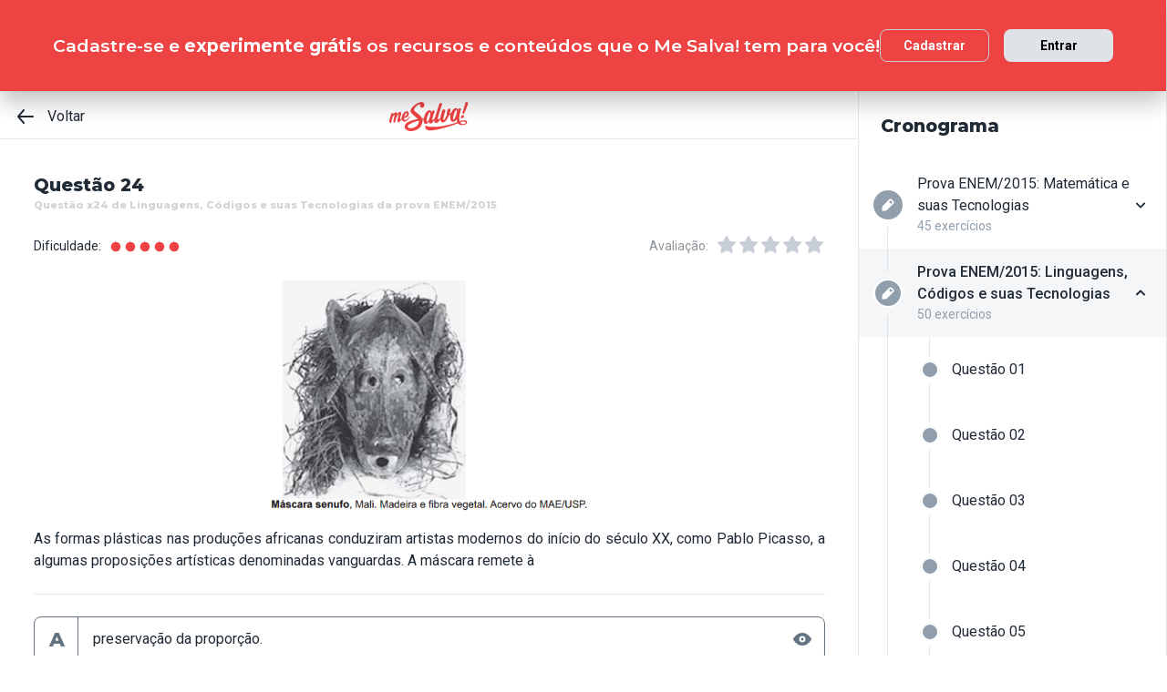

--- FILE ---
content_type: text/html; charset=utf-8
request_url: https://www.mesalva.com/app/exercicio/enem8042linguagensenem-linguagens-2015
body_size: 8840
content:
<!DOCTYPE html><html lang="pt-BR"><head><meta charSet="utf-8"/><meta http-equiv="X-UA-Compatible" content="IE=edge"/><meta property="theme-color" content="var(--color-primary-500)"/><meta name="viewport" content="minimum-scale=1, initial-scale=1, width=device-width, shrink-to-fit=no, user-scalable=no, viewport-fit=cover"/><link rel="shortcut icon" type="image/x-icon" href="/app/favicon.ico"/><link rel="icon" type="image/png" sizes="16x16" href="/app/favicon-16x16.png"/><link rel="icon" type="image/png" sizes="32x32" href="/app//favicon-32x32.png"/><link rel="apple-touch-startup-image" href="/app/images/apple_splash_2048.png" sizes="2048x2732"/><link rel="apple-touch-startup-image" href="/app/images/apple_splash_1668.png" sizes="1668x2224"/><link rel="apple-touch-startup-image" href="/app/images/apple_splash_1536.png" sizes="1536x2048"/><link rel="apple-touch-startup-image" href="/app/images/apple_splash_1125.png" sizes="1125x2436"/><link rel="apple-touch-startup-image" href="/app/images/apple_splash_1242.png" sizes="1242x2208"/><link rel="apple-touch-startup-image" href="/app/images/apple_splash_750.png" sizes="750x1334"/><link rel="apple-touch-startup-image" href="/app/images/apple_splash_640.png" sizes="640x1136"/><title>Questão x24 de Linguagens, Códigos e suas Tecnologias da prova ENEM/2015:  As formas plásticas nas produç</title><meta name="title" content="Questão x24 de Linguagens, Códigos e suas Tecnologias da prova ENEM/2015:  As formas plásticas nas produç"/><meta name="description" content=" As formas plásticas nas produções africanas conduziram artistas modernos do início do século XX, como Pablo Picasso, a algumas proposições artísticas denominada"/><link rel="canonical" href="https://www.mesalva.com/app/exercicio/enem8042linguagensenem-linguagens-2015"/><meta property="og:type" content="website"/><meta property="og:url" content="https://www.mesalva.com"/><meta property="og:title" content="Questão x24 de Linguagens, Códigos e suas Tecnologias da prova ENEM/2015:  As formas plásticas nas produç"/><meta property="og:site_name" content="Questão x24 de Linguagens, Códigos e suas Tecnologias da prova ENEM/2015:  As formas plásticas nas produç"/><meta property="og:description" content=" As formas plásticas nas produções africanas conduziram artistas modernos do início do século XX, como Pablo Picasso, a algumas proposições artísticas denominada"/><meta property="og:image"/><meta property="twitter:card" content="summary_large_image"/><meta property="twitter:url" content="https://www.mesalva.com"/><meta property="twitter:title" content="Questão x24 de Linguagens, Códigos e suas Tecnologias da prova ENEM/2015:  As formas plásticas nas produç"/><meta property="twitter:description" content=" As formas plásticas nas produções africanas conduziram artistas modernos do início do século XX, como Pablo Picasso, a algumas proposições artísticas denominada"/><meta property="twitter:image"/><meta name="next-head-count" content="29"/><meta charSet="utf-8"/><link rel="shortcut icon" href="https://mesalva.com/favicon.ico" type="image/x-icon"/><link rel="icon" href="https://mesalva.com/favicon.ico" type="image/x-icon"/><meta http-equiv="X-UA-Compatible" content="IE=edge"/><link rel="preload" href="/app/_next/static/css/562135bf303c91df.css" as="style"/><link rel="stylesheet" href="/app/_next/static/css/562135bf303c91df.css" data-n-g=""/><noscript data-n-css=""></noscript><script defer="" nomodule="" src="/app/_next/static/chunks/polyfills-5cd94c89d3acac5f.js"></script><script defer="" src="/app/_next/static/chunks/425.ce95921f33493769.js"></script><script src="/app/_next/static/chunks/webpack-04184eec5f32bd69.js" defer=""></script><script src="/app/_next/static/chunks/framework-756e481a24902eb1.js" defer=""></script><script src="/app/_next/static/chunks/main-98765cf95f7dc02c.js" defer=""></script><script src="/app/_next/static/chunks/pages/_app-fa32a60039a5c3d4.js" defer=""></script><script src="/app/_next/static/chunks/777-aec7e0616d128345.js" defer=""></script><script src="/app/_next/static/chunks/pages/%5B...content%5D-2950bce95f70e58b.js" defer=""></script><script src="/app/_next/static/8q2RpkLRDsHJO4jh8X326/_buildManifest.js" defer=""></script><script src="/app/_next/static/8q2RpkLRDsHJO4jh8X326/_ssgManifest.js" defer=""></script><script src="/app/_next/static/8q2RpkLRDsHJO4jh8X326/_middlewareManifest.js" defer=""></script></head><body><div id="__next" data-reactroot=""><meta property="google-site-verification" content="7xa_GKTHjFJ2Uk286oo7ggGv3myPaovi_h7doBgJ-0A"/><script async="" src="https://www.googletagmanager.com/gtag/js?id=UA-40316048-1"></script><script async="" src="https://www.googleoptimize.com/optimize.js?id=GTM-5FVZKQP"></script><script async="" src="https://www.googletagmanager.com/gtm.js?id=GTM-KBRSR8"></script><script type="text/javascript">
      (function(w,l){
        w[l] = w[l] || [];
        w[l].push({
          'gtm.start':new Date().getTime(),
          event:'gtm.js',
          config:'UA-40316048-1',
          event:'optimize.activate'
        });
      })(window,'dataLayer');
    </script><script src="https://l.getsitecontrol.com/5wv1n6mw.js" type="text/javascript" async=""></script><div class="progress-indicator"></div><div class="console-template app-template app-template--lg"><div class="console-template__main"><div class="console-template__header"><div class="console-header"><div class="console-header__inner"><div class="console-header__back-button"><a class="link console-header__back-button__link link--primary" href="/app/painel"><span data-testid="arrow-back" data-name="arrow-back" class="icon mr-md"><svg width="24" height="24" viewBox="0 0 24 24" fill="none" xmlns="http://www.w3.org/2000/svg"><path d="M20 11.0007H6.14L10.77 5.64111C10.9397 5.43691 11.0214 5.17365 10.997 4.90925C10.9726 4.64484 10.8442 4.40095 10.64 4.23123C10.4358 4.06151 10.1725 3.97985 9.90808 4.00423C9.64365 4.02861 9.39974 4.15702 9.23 4.36122L3.23 11.3607C3.19636 11.4084 3.16628 11.4585 3.14 11.5107C3.14 11.5607 3.14 11.5907 3.07 11.6407C3.02467 11.7553 3.00094 11.8773 3 12.0006C3.00094 12.1239 3.02467 12.2459 3.07 12.3606C3.07 12.4106 3.07 12.4406 3.14 12.4906C3.16628 12.5427 3.19636 12.5928 3.23 12.6406L9.23 19.64C9.32402 19.7529 9.44176 19.8437 9.57485 19.9059C9.70793 19.9681 9.85309 20.0002 10 20C10.2337 20.0005 10.4601 19.9191 10.64 19.77C10.7413 19.6861 10.825 19.583 10.8863 19.4666C10.9477 19.3503 10.9855 19.223 10.9975 19.0921C11.0096 18.9611 10.9957 18.829 10.9567 18.7034C10.9176 18.5778 10.8542 18.4612 10.77 18.3601L6.14 13.0005H20C20.2652 13.0005 20.5196 12.8952 20.7071 12.7077C20.8946 12.5201 21 12.2658 21 12.0006C21 11.7354 20.8946 11.4811 20.7071 11.2936C20.5196 11.1061 20.2652 11.0007 20 11.0007Z" fill="currentColor"></path></svg></span>Voltar</a></div><script type="application/ld+json">{"@context":"https://schema.org","@type":"BreadcrumbList","itemListElement":[{"position":1,"@type":"ListItem","name":"Banco de Provas | Me Salva!","item":"https://www.mesalva.com/app/banco-de-provas"},{"position":2,"@type":"ListItem","name":"Provas Anteriores ENEM","item":"https://www.mesalva.com/app/provas-anteriores-enem"},{"position":3,"@type":"ListItem","name":"Provas do ENEM 2015","item":"https://www.mesalva.com/app/banco-de-provas/provas-anteriores-enem-2015"},{"position":4,"@type":"ListItem","name":"Questão x24 de Linguagens, Códigos e suas Tecnologias da prova ENEM/2015:  As formas plásticas nas produç","item":"https://www.mesalva.com/app/banco-de-provas/enem8042linguagensenem-linguagens-2015"}]}</script><a class="link console-header__brand link--primary" href="/app/app/painel"></a><div></div></div><hr class="divider console-header__divider"/></div><div id="cabecalho"></div></div><main class="console-content console-template__content" id="conteudo"><h2 class="heading heading--size-xs title console-content__title">Questão 24</h2><h1 class="heading heading--size-xs title console-content__title" style="opacity:0.2;font-size:11px">Questão x24 de Linguagens, Códigos e suas Tecnologias da prova ENEM/2015</h1><div class="console-content__header"><div class="range-completion"><span class="caption range-completion__label">Dificuldade:</span><span data-testid="is-completed" data-name="circle" class="icon range-completion__item range-completion__item--is-checked"><svg width="16" height="16" viewBox="0 0 24 24" fill="none" xmlns="http://www.w3.org/2000/svg"><circle cx="12" cy="12" r="8" fill="currentColor"></circle></svg></span><span data-testid="is-completed" data-name="circle" class="icon range-completion__item range-completion__item--is-checked"><svg width="16" height="16" viewBox="0 0 24 24" fill="none" xmlns="http://www.w3.org/2000/svg"><circle cx="12" cy="12" r="8" fill="currentColor"></circle></svg></span><span data-testid="is-completed" data-name="circle" class="icon range-completion__item range-completion__item--is-checked"><svg width="16" height="16" viewBox="0 0 24 24" fill="none" xmlns="http://www.w3.org/2000/svg"><circle cx="12" cy="12" r="8" fill="currentColor"></circle></svg></span><span data-testid="is-completed" data-name="circle" class="icon range-completion__item range-completion__item--is-checked"><svg width="16" height="16" viewBox="0 0 24 24" fill="none" xmlns="http://www.w3.org/2000/svg"><circle cx="12" cy="12" r="8" fill="currentColor"></circle></svg></span><span data-testid="is-completed" data-name="circle" class="icon range-completion__item range-completion__item--is-checked"><svg width="16" height="16" viewBox="0 0 24 24" fill="none" xmlns="http://www.w3.org/2000/svg"><circle cx="12" cy="12" r="8" fill="currentColor"></circle></svg></span></div><div><div class="rating-star rating-star--is-disabled"><span class="caption rating-star__label">Avaliação:</span><label class="rating-star__icon rating-star__icon--is-disabled" data-testid="label-star"><input type="radio" class="rating-star__radio" data-testid="radio-star" value="1" name="rating" disabled=""/><span data-testid="star" data-name="star" as="button" class="icon rating-star__star"><svg width="24" height="24" viewBox="0 0 24 24" fill="none" xmlns="http://www.w3.org/2000/svg"><path d="M17.56 21C17.4001 21.0007 17.2423 20.9629 17.1 20.89L12 18.22L6.9 20.89C6.56214 21.0677 6.1526 21.0375 5.84443 20.8122C5.53626 20.5869 5.38323 20.2059 5.45 19.83L6.45 14.2L2.33 10.2C2.06806 9.93862 1.97189 9.55393 2.08 9.20002C2.19825 8.83744 2.51242 8.57369 2.89 8.52002L8.59 7.69002L11.1 2.56002C11.2671 2.21503 11.6167 1.99591 12 1.99591C12.3833 1.99591 12.7329 2.21503 12.9 2.56002L15.44 7.68002L21.14 8.51002C21.5176 8.56369 21.8318 8.82744 21.95 9.19002C22.0581 9.54393 21.9619 9.92862 21.7 10.19L17.58 14.19L18.58 19.82C18.6529 20.2028 18.4968 20.5931 18.18 20.82C17.9989 20.9469 17.7809 21.0102 17.56 21Z" fill="currentColor"></path></svg></span></label><label class="rating-star__icon rating-star__icon--is-disabled" data-testid="label-star"><input type="radio" class="rating-star__radio" data-testid="radio-star" value="2" name="rating" disabled=""/><span data-testid="star" data-name="star" as="button" class="icon rating-star__star"><svg width="24" height="24" viewBox="0 0 24 24" fill="none" xmlns="http://www.w3.org/2000/svg"><path d="M17.56 21C17.4001 21.0007 17.2423 20.9629 17.1 20.89L12 18.22L6.9 20.89C6.56214 21.0677 6.1526 21.0375 5.84443 20.8122C5.53626 20.5869 5.38323 20.2059 5.45 19.83L6.45 14.2L2.33 10.2C2.06806 9.93862 1.97189 9.55393 2.08 9.20002C2.19825 8.83744 2.51242 8.57369 2.89 8.52002L8.59 7.69002L11.1 2.56002C11.2671 2.21503 11.6167 1.99591 12 1.99591C12.3833 1.99591 12.7329 2.21503 12.9 2.56002L15.44 7.68002L21.14 8.51002C21.5176 8.56369 21.8318 8.82744 21.95 9.19002C22.0581 9.54393 21.9619 9.92862 21.7 10.19L17.58 14.19L18.58 19.82C18.6529 20.2028 18.4968 20.5931 18.18 20.82C17.9989 20.9469 17.7809 21.0102 17.56 21Z" fill="currentColor"></path></svg></span></label><label class="rating-star__icon rating-star__icon--is-disabled" data-testid="label-star"><input type="radio" class="rating-star__radio" data-testid="radio-star" value="3" name="rating" disabled=""/><span data-testid="star" data-name="star" as="button" class="icon rating-star__star"><svg width="24" height="24" viewBox="0 0 24 24" fill="none" xmlns="http://www.w3.org/2000/svg"><path d="M17.56 21C17.4001 21.0007 17.2423 20.9629 17.1 20.89L12 18.22L6.9 20.89C6.56214 21.0677 6.1526 21.0375 5.84443 20.8122C5.53626 20.5869 5.38323 20.2059 5.45 19.83L6.45 14.2L2.33 10.2C2.06806 9.93862 1.97189 9.55393 2.08 9.20002C2.19825 8.83744 2.51242 8.57369 2.89 8.52002L8.59 7.69002L11.1 2.56002C11.2671 2.21503 11.6167 1.99591 12 1.99591C12.3833 1.99591 12.7329 2.21503 12.9 2.56002L15.44 7.68002L21.14 8.51002C21.5176 8.56369 21.8318 8.82744 21.95 9.19002C22.0581 9.54393 21.9619 9.92862 21.7 10.19L17.58 14.19L18.58 19.82C18.6529 20.2028 18.4968 20.5931 18.18 20.82C17.9989 20.9469 17.7809 21.0102 17.56 21Z" fill="currentColor"></path></svg></span></label><label class="rating-star__icon rating-star__icon--is-disabled" data-testid="label-star"><input type="radio" class="rating-star__radio" data-testid="radio-star" value="4" name="rating" disabled=""/><span data-testid="star" data-name="star" as="button" class="icon rating-star__star"><svg width="24" height="24" viewBox="0 0 24 24" fill="none" xmlns="http://www.w3.org/2000/svg"><path d="M17.56 21C17.4001 21.0007 17.2423 20.9629 17.1 20.89L12 18.22L6.9 20.89C6.56214 21.0677 6.1526 21.0375 5.84443 20.8122C5.53626 20.5869 5.38323 20.2059 5.45 19.83L6.45 14.2L2.33 10.2C2.06806 9.93862 1.97189 9.55393 2.08 9.20002C2.19825 8.83744 2.51242 8.57369 2.89 8.52002L8.59 7.69002L11.1 2.56002C11.2671 2.21503 11.6167 1.99591 12 1.99591C12.3833 1.99591 12.7329 2.21503 12.9 2.56002L15.44 7.68002L21.14 8.51002C21.5176 8.56369 21.8318 8.82744 21.95 9.19002C22.0581 9.54393 21.9619 9.92862 21.7 10.19L17.58 14.19L18.58 19.82C18.6529 20.2028 18.4968 20.5931 18.18 20.82C17.9989 20.9469 17.7809 21.0102 17.56 21Z" fill="currentColor"></path></svg></span></label><label class="rating-star__icon rating-star__icon--is-disabled" data-testid="label-star"><input type="radio" class="rating-star__radio" data-testid="radio-star" value="5" name="rating" disabled=""/><span data-testid="star" data-name="star" as="button" class="icon rating-star__star"><svg width="24" height="24" viewBox="0 0 24 24" fill="none" xmlns="http://www.w3.org/2000/svg"><path d="M17.56 21C17.4001 21.0007 17.2423 20.9629 17.1 20.89L12 18.22L6.9 20.89C6.56214 21.0677 6.1526 21.0375 5.84443 20.8122C5.53626 20.5869 5.38323 20.2059 5.45 19.83L6.45 14.2L2.33 10.2C2.06806 9.93862 1.97189 9.55393 2.08 9.20002C2.19825 8.83744 2.51242 8.57369 2.89 8.52002L8.59 7.69002L11.1 2.56002C11.2671 2.21503 11.6167 1.99591 12 1.99591C12.3833 1.99591 12.7329 2.21503 12.9 2.56002L15.44 7.68002L21.14 8.51002C21.5176 8.56369 21.8318 8.82744 21.95 9.19002C22.0581 9.54393 21.9619 9.92862 21.7 10.19L17.58 14.19L18.58 19.82C18.6529 20.2028 18.4968 20.5931 18.18 20.82C17.9989 20.9469 17.7809 21.0102 17.56 21Z" fill="currentColor"></path></svg></span></label></div></div></div><div class="console-content__body"></div></main></div><div class="console-sidebar console-template__sidebar" id="cronograma"><h3 class="heading heading--size-xs console-sidebar__title">Cronograma</h3><div class="console-list" data-testid="console-list"></div></div></div><div class="console-footer console-template__footer"><div class="navigation-bar navigation-bar--show"><a class="link navigation-bar-item link--custom" href="/app/exercicio/questao-x23-de-linguagens--da-prova-enem-2015?lista=provas-anteriores-enem__enem-2015__02&amp;modulo=provas-anteriores-enem-2015"><span data-testid="arrow-back" data-name="arrow-back" class="icon navigation-bar-item__icon"><svg width="24" height="24" viewBox="0 0 24 24" fill="none" xmlns="http://www.w3.org/2000/svg"><path d="M20 11.0007H6.14L10.77 5.64111C10.9397 5.43691 11.0214 5.17365 10.997 4.90925C10.9726 4.64484 10.8442 4.40095 10.64 4.23123C10.4358 4.06151 10.1725 3.97985 9.90808 4.00423C9.64365 4.02861 9.39974 4.15702 9.23 4.36122L3.23 11.3607C3.19636 11.4084 3.16628 11.4585 3.14 11.5107C3.14 11.5607 3.14 11.5907 3.07 11.6407C3.02467 11.7553 3.00094 11.8773 3 12.0006C3.00094 12.1239 3.02467 12.2459 3.07 12.3606C3.07 12.4106 3.07 12.4406 3.14 12.4906C3.16628 12.5427 3.19636 12.5928 3.23 12.6406L9.23 19.64C9.32402 19.7529 9.44176 19.8437 9.57485 19.9059C9.70793 19.9681 9.85309 20.0002 10 20C10.2337 20.0005 10.4601 19.9191 10.64 19.77C10.7413 19.6861 10.825 19.583 10.8863 19.4666C10.9477 19.3503 10.9855 19.223 10.9975 19.0921C11.0096 18.9611 10.9957 18.829 10.9567 18.7034C10.9176 18.5778 10.8542 18.4612 10.77 18.3601L6.14 13.0005H20C20.2652 13.0005 20.5196 12.8952 20.7071 12.7077C20.8946 12.5201 21 12.2658 21 12.0006C21 11.7354 20.8946 11.4811 20.7071 11.2936C20.5196 11.1061 20.2652 11.0007 20 11.0007Z" fill="currentColor"></path></svg></span><p class="text text--size-sm navigation-bar-item__icon">Voltar</p></a><a class="link navigation-bar-item link--custom" href="#conteudo"><span data-testid="file" data-name="file" class="icon navigation-bar-item__icon"><svg width="24" height="24" viewBox="0 0 24 24" fill="none" xmlns="http://www.w3.org/2000/svg"><path d="M19.74 7.33L15.3 2.33C15.2065 2.2264 15.0924 2.14353 14.9649 2.08669C14.8375 2.02986 14.6995 2.00033 14.56 2H6.56C6.22775 1.99603 5.89797 2.05756 5.5895 2.18105C5.28103 2.30455 4.9999 2.4876 4.76218 2.71975C4.52446 2.9519 4.33479 3.22861 4.20402 3.53406C4.07324 3.83952 4.00392 4.16775 4 4.5V19.5C4.00392 19.8322 4.07324 20.1605 4.20402 20.4659C4.33479 20.7714 4.52446 21.0481 4.76218 21.2802C4.9999 21.5124 5.28103 21.6954 5.5895 21.8189C5.89797 21.9424 6.22775 22.004 6.56 22H17.44C17.7723 22.004 18.102 21.9424 18.4105 21.8189C18.719 21.6954 19.0001 21.5124 19.2378 21.2802C19.4755 21.0481 19.6652 20.7714 19.796 20.4659C19.9268 20.1605 19.9961 19.8322 20 19.5V8C19.9994 7.75216 19.9067 7.51339 19.74 7.33V7.33ZM14 4L17.74 8H14.74C14.6353 7.99367 14.5329 7.96656 14.4387 7.92023C14.3446 7.8739 14.2607 7.80929 14.1918 7.73016C14.1229 7.65103 14.0704 7.55898 14.0375 7.45937C14.0046 7.35976 13.9918 7.25459 14 7.15V4Z" fill="currentColor"></path></svg></span><p class="text text--size-sm navigation-bar-item__icon">Conteúdo</p></a><a class="link navigation-bar-item link--custom" href="#cronograma"><span data-testid="list" data-name="list" class="icon navigation-bar-item__icon"><svg width="24" height="24" viewBox="0 0 24 24" fill="none" xmlns="http://www.w3.org/2000/svg"><path d="M4 8C4.55228 8 5 7.55228 5 7C5 6.44772 4.55228 6 4 6C3.44772 6 3 6.44772 3 7C3 7.55228 3.44772 8 4 8Z" fill="currentColor"></path><path d="M4 13C4.55228 13 5 12.5523 5 12C5 11.4477 4.55228 11 4 11C3.44772 11 3 11.4477 3 12C3 12.5523 3.44772 13 4 13Z" fill="currentColor"></path><path d="M4 18C4.55228 18 5 17.5523 5 17C5 16.4477 4.55228 16 4 16C3.44772 16 3 16.4477 3 17C3 17.5523 3.44772 18 4 18Z" fill="currentColor"></path><path d="M20.06 11H7.94C7.42085 11 7 11.4209 7 11.94V12.06C7 12.5791 7.42085 13 7.94 13H20.06C20.5791 13 21 12.5791 21 12.06V11.94C21 11.4209 20.5791 11 20.06 11Z" fill="currentColor"></path><path d="M20.06 16H7.94C7.42085 16 7 16.4209 7 16.94V17.06C7 17.5791 7.42085 18 7.94 18H20.06C20.5791 18 21 17.5791 21 17.06V16.94C21 16.4209 20.5791 16 20.06 16Z" fill="currentColor"></path><path d="M20.06 6H7.94C7.42085 6 7 6.42085 7 6.94V7.06C7 7.57915 7.42085 8 7.94 8H20.06C20.5791 8 21 7.57915 21 7.06V6.94C21 6.42085 20.5791 6 20.06 6Z" fill="currentColor"></path></svg></span><p class="text text--size-sm navigation-bar-item__icon">Lista</p></a><div class="navigation-bar-item"><div class="toggle-dropdown toggle-dropdown--is-right toggle-dropdown--is-above"><button class="btn btn--neutral btn--size-sm btn--is-disabled toggle-btn toggle-btn--variant-text" type="button" disabled="" title="Abrir mais opções para o item" data-testid="toggle-dropdown-button"><span data-testid="more-horizontal" data-name="more-horizontal" class="icon btn__icon"><svg width="16" height="16" viewBox="0 0 24 24" fill="none" xmlns="http://www.w3.org/2000/svg"><path d="M12 14C13.1046 14 14 13.1046 14 12C14 10.8954 13.1046 10 12 10C10.8954 10 10 10.8954 10 12C10 13.1046 10.8954 14 12 14Z" fill="currentColor"></path><path d="M19 14C20.1046 14 21 13.1046 21 12C21 10.8954 20.1046 10 19 10C17.8954 10 17 10.8954 17 12C17 13.1046 17.8954 14 19 14Z" fill="currentColor"></path><path d="M5 14C6.10457 14 7 13.1046 7 12C7 10.8954 6.10457 10 5 10C3.89543 10 3 10.8954 3 12C3 13.1046 3.89543 14 5 14Z" fill="currentColor"></path></svg></span><span class="btn__content">Mais</span></button></div></div><a class="link navigation-bar-item link--custom" href="/app/exercicio/enem8030linguagensenem-linguagens-2015?lista=provas-anteriores-enem__enem-2015__02&amp;modulo=provas-anteriores-enem-2015"><span data-testid="arrow-forward" data-name="arrow-forward" class="icon navigation-bar-item__icon"><svg width="24" height="24" viewBox="0 0 24 24" fill="none" xmlns="http://www.w3.org/2000/svg"><path d="M4 12.9993H17.86L13.23 18.3589C13.146 18.46 13.0826 18.5767 13.0437 18.7022C13.0047 18.8278 12.9909 18.9598 13.003 19.0908C13.0274 19.3552 13.1558 19.599 13.36 19.7688C13.5642 19.9385 13.8275 20.0201 14.0919 19.9958C14.3564 19.9714 14.6003 19.843 14.77 19.6388L20.77 12.6393C20.8036 12.5916 20.8337 12.5415 20.86 12.4893C20.86 12.4393 20.91 12.4093 20.93 12.3593C20.9753 12.2447 20.9991 12.1227 21 11.9994C20.9991 11.8761 20.9753 11.7541 20.93 11.6394C20.93 11.5894 20.88 11.5594 20.86 11.5094C20.8337 11.4573 20.8036 11.4072 20.77 11.3594L14.77 4.35997C14.676 4.2471 14.5582 4.15633 14.4252 4.09411C14.2921 4.03189 14.1469 3.99976 14 4C13.7663 3.99955 13.5399 4.08091 13.36 4.22998C13.2587 4.31392 13.175 4.41701 13.1137 4.53335C13.0523 4.64969 13.0145 4.77698 13.0025 4.90795C12.9904 5.03891 13.0043 5.17097 13.0433 5.29657C13.0824 5.42216 13.1458 5.53882 13.23 5.63985L17.86 10.9995H4C3.73478 10.9995 3.48043 11.1048 3.29289 11.2923C3.10536 11.4799 3 11.7342 3 11.9994C3 12.2646 3.10536 12.5189 3.29289 12.7064C3.48043 12.8939 3.73478 12.9993 4 12.9993Z" fill="currentColor"></path></svg></span><p class="text text--size-sm navigation-bar-item__icon">Próximo</p></a></div></div></div><script id="__NEXT_DATA__" type="application/json">{"props":{"pageProps":{"component":"ConsoleTemplate","title":"Questão x24 de Linguagens, Códigos e suas Tecnologias da prova ENEM/2015:  As formas plásticas nas produç","description":" As formas plásticas nas produções africanas conduziram artistas modernos do início do século XX, como Pablo Picasso, a algumas proposições artísticas denominada","image":null,"breadcrumb":[{"label":"Voltar","href":"/app/painel"}],"ldjsonBreadcrumb":[{"name":"Banco de Provas | Me Salva!","item":"https://www.mesalva.com/app/banco-de-provas"},{"name":"Provas Anteriores ENEM","item":"https://www.mesalva.com/app/provas-anteriores-enem"},{"name":"Provas do ENEM 2015","item":"https://www.mesalva.com/app/banco-de-provas/provas-anteriores-enem-2015"},{"name":"Questão x24 de Linguagens, Códigos e suas Tecnologias da prova ENEM/2015:  As formas plásticas nas produç","item":"https://www.mesalva.com/app/banco-de-provas/enem8042linguagensenem-linguagens-2015"}],"canonical":"https://www.mesalva.com/app/exercicio/enem8042linguagensenem-linguagens-2015","content":{"difficulty":5,"title":"Questão 24","seoTitle":"Questão x24 de Linguagens, Códigos e suas Tecnologias da prova ENEM/2015","eventSlug":"contents/exercises/enem8042linguagensenem-linguagens-2015?item_token=provas-anteriores-enem__enem-2015__02\u0026node_module_token=provas-anteriores-enem-2015","ratingSlug":"contents/rating/enem8042linguagensenem-linguagens-2015?context=/app/painel","children":[{"component":"ExerciseList","eventSlug":"contents/exercises/enem8042linguagensenem-linguagens-2015?item_token=provas-anteriores-enem__enem-2015__02\u0026node_module_token=provas-anteriores-enem-2015","nextButton":{"label":"Próximo exercício","href":"/app/exercicio/enem8030linguagensenem-linguagens-2015?lista=provas-anteriores-enem__enem-2015__02\u0026modulo=provas-anteriores-enem-2015"},"id":"enem8042linguagensenem-linguagens-2015","hasVideoResolution":false,"controller":"getBffApi","endpoint":"user/contents/access/enem8042linguagensenem-linguagens-2015","access":"fetching","resolution":[{"component":"DangerousHTML","html":"\u003cp style=\"text-align: justify; \"\u003e\"Sintetização\" significa \"agrupar partes de um todo\" ou também \"composição de uma imagem gráfica, partindo de um elemento\" (fonte: dicionário online de português). Esses 2 significados servem, nesse caso, pois temos a composição e o agrupamento de partes que formam a imagem do cavalo, assim como utilizavam os artistas modernos, como Pablo Picasso, na composição de suas produções artísticas.\u003c/p\u003e\u003cp style=\"text-align: justify; \"\u003eAtente ao significado de sintetização!\u003c/p\u003e\u003cp style=\"text-align: justify; \"\u003eProcure no Google o significado de \"sintetização\", aproveite esse período de treino antes da prova!\u003c/p\u003e","as":"div"}],"text":"\u003cp style=\"text-align: center; \"\u003e\u003cimg src=\"https://cdn.mesalva.com/uploads/gallery/original/65a62c9ff97dfe6f4a728b7a92f63dae.png\" alt=\"\" width=\"358\" height=\"256\"\u003e\u003c/p\u003e \u003cp style=\"text-align: justify;\"\u003eAs formas plásticas nas produções africanas conduziram\u0026nbsp;artistas modernos do início do século XX, como Pablo\u0026nbsp;Picasso, a algumas proposições artísticas denominadas\u0026nbsp;vanguardas. A máscara remete à\u003c/p\u003e","list":[{"id":"302221","letter":"A","children":"\u003cp\u003epreservação da proporção.\u003c/p\u003e","isCorrect":false},{"id":"302222","letter":"B","children":"\u003cp\u003eidealização do movimento.\u003c/p\u003e","isCorrect":false},{"id":"302223","letter":"C","children":"\u003cp\u003eestruturação assimétrica.\u003c/p\u003e","isCorrect":false},{"id":"302224","letter":"D","children":"\u003cp\u003esintetização das formas.\u003c/p\u003e","isCorrect":true},{"id":"302225","letter":"E","children":"\u003cp\u003evalorização estética.\u003c/p\u003e","isCorrect":false}]},{"component":"Divider"},{"component":"MediumReport","href":"https://www.mesalva.com/redirect/typeform/CczOaGsk?permalink=enem-e-vestibulares%2Fconteudos-nao-listados%2Festude-com-exercicios%2Fpasso-4-pratica-guiada%2Flista-2-questoes-similares%2Fenem8042linguagensenem-linguagens-2015\u0026token=enem8042linguagensenem-linguagens-2015"}]},"sidebar":{"eventSlug":"sidebar_events/provas-anteriores-enem-2015","list":[{"id":"matematicaenem-2015","title":"Prova ENEM/2015: Matemática e suas Tecnologias","subtitle":"45 exercícios","href":"/app/exercicio/questao-x1-de-matematica-da-prova-enem-2015?lista=provas-anteriores-enem__enem-2015__01","iconName":"edit","isActive":false,"isOpen":false,"list":[{"id":"enem8189272matematicaenem-2015","isCorrect":false,"isAnswered":false,"showAnswer":false,"isActive":false,"title":"Questão 01","href":"/app/exercicio/questao-x1-de-matematica-da-prova-enem-2015?lista=provas-anteriores-enem__enem-2015__01"},{"id":"enem8190290matematicaenem-2015","isCorrect":false,"isAnswered":false,"showAnswer":false,"isActive":false,"title":"Questão 02","href":"/app/exercicio/enem8190290matematicaenem-2015?lista=provas-anteriores-enem__enem-2015__01"},{"id":"enem8191278matematicaenem-2015","isCorrect":false,"isAnswered":false,"showAnswer":false,"isActive":false,"title":"Questão 03","href":"/app/exercicio/questao-x3-de-matematica-da-prova-enem-2015?lista=provas-anteriores-enem__enem-2015__01"},{"id":"enem8192312matematicaenem-2015","isCorrect":false,"isAnswered":false,"showAnswer":false,"isActive":false,"title":"Questão 04","href":"/app/exercicio/questao-x4-de-matematica-da-prova-enem-2015?lista=provas-anteriores-enem__enem-2015__01"},{"id":"enem8193273matematicaenem-2015","isCorrect":false,"isAnswered":false,"showAnswer":false,"isActive":false,"title":"Questão 05","href":"/app/exercicio/questao-x5-de-matematica-da-prova-enem-2015?lista=provas-anteriores-enem__enem-2015__01"},{"id":"enem8194284matematicaenem-2015","isCorrect":false,"isAnswered":false,"showAnswer":false,"isActive":false,"title":"Questão 06","href":"/app/exercicio/enem8194284matematicaenem-2015?lista=provas-anteriores-enem__enem-2015__01"},{"id":"enem8195308matematicaenem-2015","isCorrect":false,"isAnswered":false,"showAnswer":false,"isActive":false,"title":"Questão 07","href":"/app/exercicio/enem8195308matematicaenem-2015?lista=provas-anteriores-enem__enem-2015__01"},{"id":"enem8196274matematicaenem-2015","isCorrect":false,"isAnswered":false,"showAnswer":false,"isActive":false,"title":"Questão 08","href":"/app/exercicio/enem8196274matematicaenem-2015?lista=provas-anteriores-enem__enem-2015__01"},{"id":"enem8197291matematicaenem-2015","isCorrect":false,"isAnswered":false,"showAnswer":false,"isActive":false,"title":"Questão 09","href":"/app/exercicio/enem8197291matematicaenem-2015?lista=provas-anteriores-enem__enem-2015__01"},{"id":"enem8198313matematicaenem-2015","isCorrect":false,"isAnswered":false,"showAnswer":false,"isActive":false,"title":"Questão 10","href":"/app/exercicio/questao-x10-de-matematica-da-prova-enem-2015?lista=provas-anteriores-enem__enem-2015__01"},{"id":"enem8199285matematicaenem-2015","isCorrect":false,"isAnswered":false,"showAnswer":false,"isActive":false,"title":"Questão 11","href":"/app/exercicio/enem8199285matematicaenem-2015?lista=provas-anteriores-enem__enem-2015__01"},{"id":"enem8200299matematicaenem-2015","isCorrect":false,"isAnswered":false,"showAnswer":false,"isActive":false,"title":"Questão 12","href":"/app/exercicio/questao-x12-de-matematica-da-prova-enem-2015?lista=provas-anteriores-enem__enem-2015__01"},{"id":"enem8202286matematicaenem-2015","isCorrect":false,"isAnswered":false,"showAnswer":false,"isActive":false,"title":"Questão 13","href":"/app/exercicio/questao-x13-de-matematica-da-prova-enem-2015?lista=provas-anteriores-enem__enem-2015__01"},{"id":"enem8203287matematicaenem-2015","isCorrect":false,"isAnswered":false,"showAnswer":false,"isActive":false,"title":"Questão 14","href":"/app/exercicio/questao-x14-de-matematica-da-prova-enem-2015?lista=provas-anteriores-enem__enem-2015__01"},{"id":"enem8204279matematicaenem-2015","isCorrect":false,"isAnswered":false,"showAnswer":false,"isActive":false,"title":"Questão 15","href":"/app/exercicio/enem8204279matematicaenem-2015?lista=provas-anteriores-enem__enem-2015__01"},{"id":"enem8205309matematicaenem-2015","isCorrect":false,"isAnswered":false,"showAnswer":false,"isActive":false,"title":"Questão 16","href":"/app/exercicio/questao-x16-de-matematica-da-prova-enem-2015?lista=provas-anteriores-enem__enem-2015__01"},{"id":"enem8206280matematicaenem-2015","isCorrect":false,"isAnswered":false,"showAnswer":false,"isActive":false,"title":"Questão 17","href":"/app/exercicio/questao-x17-de-matematica-da-prova-enem-2015?lista=provas-anteriores-enem__enem-2015__01"},{"id":"enem8207292matematicaenem-2015","isCorrect":false,"isAnswered":false,"showAnswer":false,"isActive":false,"title":"Questão 18","href":"/app/exercicio/enem8207292matematicaenem-2015?lista=provas-anteriores-enem__enem-2015__01"},{"id":"enem8208281matematicaenem-2015","isCorrect":false,"isAnswered":false,"showAnswer":false,"isActive":false,"title":"Questão 19","href":"/app/exercicio/questao-x19-de-matematica-da-prova-enem-2015?lista=provas-anteriores-enem__enem-2015__01"},{"id":"enem8209293matematicaenem-2015","isCorrect":false,"isAnswered":false,"showAnswer":false,"isActive":false,"title":"Questão 20","href":"/app/exercicio/enem8209293matematicaenem-2015?lista=provas-anteriores-enem__enem-2015__01"},{"id":"enem8210300matematicaenem-2015","isCorrect":false,"isAnswered":false,"showAnswer":false,"isActive":false,"title":"Questão 21","href":"/app/exercicio/questao-x21-de-matematica-da-prova-enem-2015?lista=provas-anteriores-enem__enem-2015__01"},{"id":"enem8211277matematicaenem-2015","isCorrect":false,"isAnswered":false,"showAnswer":false,"isActive":false,"title":"Questão 22","href":"/app/exercicio/questao-x22-de-matematica-da-prova-enem-2015?lista=provas-anteriores-enem__enem-2015__01"},{"id":"enem8212301matematicaenem-2015","isCorrect":false,"isAnswered":false,"showAnswer":false,"isActive":false,"title":"Questão 23","href":"/app/exercicio/questao-x23-de-matematica-da-prova-enem-2015?lista=provas-anteriores-enem__enem-2015__01"},{"id":"enem8213302matematicaenem-2015","isCorrect":false,"isAnswered":false,"showAnswer":false,"isActive":false,"title":"Questão 24","href":"/app/exercicio/questao-x24-de-matematica-da-prova-enem-2015?lista=provas-anteriores-enem__enem-2015__01"},{"id":"enem8214294matematicaenem-2015","isCorrect":false,"isAnswered":false,"showAnswer":false,"isActive":false,"title":"Questão 25","href":"/app/exercicio/questao-x25-de-matematica-da-prova-enem-2015?lista=provas-anteriores-enem__enem-2015__01"},{"id":"enem8215295matematicaenem-2015","isCorrect":false,"isAnswered":false,"showAnswer":false,"isActive":false,"title":"Questão 26","href":"/app/exercicio/questao-x26-de-matematica-da-prova-enem-2015?lista=provas-anteriores-enem__enem-2015__01"},{"id":"enem8216296matematicaenem-2015","isCorrect":false,"isAnswered":false,"showAnswer":false,"isActive":false,"title":"Questão 27","href":"/app/exercicio/questao-x27-de-matematica-da-prova-enem-2015?lista=provas-anteriores-enem__enem-2015__01"},{"id":"enem8217303matematicaenem-2015","isCorrect":false,"isAnswered":false,"showAnswer":false,"isActive":false,"title":"Questão 28","href":"/app/exercicio/questao-x28-de-matematica-da-prova-enem-2015?lista=provas-anteriores-enem__enem-2015__01"},{"id":"enem8218314matematicaenem-2015","isCorrect":false,"isAnswered":false,"showAnswer":false,"isActive":false,"title":"Questão 29","href":"/app/exercicio/questao-x29-de-matematica-da-prova-enem-2015?lista=provas-anteriores-enem__enem-2015__01"},{"id":"enem8219297matematicaenem-2015","isCorrect":false,"isAnswered":false,"showAnswer":false,"isActive":false,"title":"Questão 30","href":"/app/exercicio/questao-x30-de-matematica-da-prova-enem-2015?lista=provas-anteriores-enem__enem-2015__01"},{"id":"enem8220304matematicaenem-2015","isCorrect":false,"isAnswered":false,"showAnswer":false,"isActive":false,"title":"Questão 31","href":"/app/exercicio/questao-x31-de-matematica-da-prova-enem-2015?lista=provas-anteriores-enem__enem-2015__01"},{"id":"enem8221298matematicaenem-2015","isCorrect":false,"isAnswered":false,"showAnswer":false,"isActive":false,"title":"Questão 32","href":"/app/exercicio/enem8221298matematicaenem-2015?lista=provas-anteriores-enem__enem-2015__01"},{"id":"enem8222310matematicaenem-2015","isCorrect":false,"isAnswered":false,"showAnswer":false,"isActive":false,"title":"Questão 33","href":"/app/exercicio/questao-x33-de-matematica-da-prova-enem-2015?lista=provas-anteriores-enem__enem-2015__01"},{"id":"enem8223275matematicaenem-2015","isCorrect":false,"isAnswered":false,"showAnswer":false,"isActive":false,"title":"Questão 34","href":"/app/exercicio/questao-x34-de-matematica-da-prova-enem-2015?lista=provas-anteriores-enem__enem-2015__01"},{"id":"enem8224276matematicaenem-2015","isCorrect":false,"isAnswered":false,"showAnswer":false,"isActive":false,"title":"Questão 35","href":"/app/exercicio/enem8224276matematicaenem-2015?lista=provas-anteriores-enem__enem-2015__01"},{"id":"enem8226315matematicaenem-2015","isCorrect":false,"isAnswered":false,"showAnswer":false,"isActive":false,"title":"Questão 36","href":"/app/exercicio/questao-x36-de-matematica-da-prova-enem-2015?lista=provas-anteriores-enem__enem-2015__01"},{"id":"enem8227305matematicaenem-2015","isCorrect":false,"isAnswered":false,"showAnswer":false,"isActive":false,"title":"Questão 37","href":"/app/exercicio/questao-x37-de-matematica-da-prova-enem-2015?lista=provas-anteriores-enem__enem-2015__01"},{"id":"enem8228282matematicaenem-2015","isCorrect":false,"isAnswered":false,"showAnswer":false,"isActive":false,"title":"Questão 38","href":"/app/exercicio/questao-x38-de-matematica-da-prova-enem-2015?lista=provas-anteriores-enem__enem-2015__01"},{"id":"enem8230289matematicaenem-2015","isCorrect":false,"isAnswered":false,"showAnswer":false,"isActive":false,"title":"Questão 39","href":"/app/exercicio/questao-x39-de-matematica-da-prova-enem-2015?lista=provas-anteriores-enem__enem-2015__01"},{"id":"enem8231283matematicaenem-2015","isCorrect":false,"isAnswered":false,"showAnswer":false,"isActive":false,"title":"Questão 40","href":"/app/exercicio/questao-x40-de-matematica-da-prova-enem-2015?lista=provas-anteriores-enem__enem-2015__01"},{"id":"enem8232306matematicaenem-2015","isCorrect":false,"isAnswered":false,"showAnswer":false,"isActive":false,"title":"Questão 41","href":"/app/exercicio/enem8232306matematicaenem-2015?lista=provas-anteriores-enem__enem-2015__01"},{"id":"enem8235307matematicaenem-2015","isCorrect":false,"isAnswered":false,"showAnswer":false,"isActive":false,"title":"Questão 42","href":"/app/exercicio/enem8235307matematicaenem-2015?lista=provas-anteriores-enem__enem-2015__01"},{"id":"enem8236311matematicaenem-2015","isCorrect":false,"isAnswered":false,"showAnswer":false,"isActive":false,"title":"Questão 43","href":"/app/exercicio/questao-x43-de-matematica-da-prova-enem-2015?lista=provas-anteriores-enem__enem-2015__01"},{"id":"enem8238316matematicaenem-2015","isCorrect":false,"isAnswered":false,"showAnswer":false,"isActive":false,"title":"Questão 44","href":"/app/exercicio/questao-x44-de-matematica-da-prova-enem-2015?lista=provas-anteriores-enem__enem-2015__01"},{"id":"enemmat2015q171","isCorrect":false,"isAnswered":false,"showAnswer":false,"isActive":false,"title":"Questão 45","href":"/app/exercicio/questao-171-de-matematica-da-prova-enem-2015?lista=provas-anteriores-enem__enem-2015__01"}]},{"id":"linguagensenem-linguagens-2015","title":"Prova ENEM/2015: Linguagens, Códigos e suas Tecnologias","subtitle":"50 exercícios","href":"/app/exercicio/questao-91-de-linguagens--da-prova-enem-2015?lista=provas-anteriores-enem__enem-2015__02","iconName":"edit","isActive":true,"isOpen":true,"list":[{"id":"enem2015q91ing","isCorrect":false,"isAnswered":false,"showAnswer":false,"isActive":false,"title":"Questão 01","href":"/app/exercicio/questao-91-de-linguagens--da-prova-enem-2015?lista=provas-anteriores-enem__enem-2015__02"},{"id":"enem8033linguagensenem-linguagens-2015","isCorrect":false,"isAnswered":false,"showAnswer":false,"isActive":false,"title":"Questão 02","href":"/app/exercicio/enem8033linguagensenem-linguagens-2015?lista=provas-anteriores-enem__enem-2015__02"},{"id":"enem8032linguagensenem-linguagens-2015","isCorrect":false,"isAnswered":false,"showAnswer":false,"isActive":false,"title":"Questão 03","href":"/app/exercicio/enem8032linguagensenem-linguagens-2015?lista=provas-anteriores-enem__enem-2015__02"},{"id":"enem8022linguagensenem-linguagens-2015","isCorrect":false,"isAnswered":false,"showAnswer":false,"isActive":false,"title":"Questão 04","href":"/app/exercicio/questao-x4-de-linguagens--da-prova-enem-2015?lista=provas-anteriores-enem__enem-2015__02"},{"id":"enem8023linguagensenem-linguagens-2015","isCorrect":false,"isAnswered":false,"showAnswer":false,"isActive":false,"title":"Questão 05","href":"/app/exercicio/questao-x5-de-linguagens--da-prova-enem-2015?lista=provas-anteriores-enem__enem-2015__02"},{"id":"enem8024linguagensenem-linguagens-2015","isCorrect":false,"isAnswered":false,"showAnswer":false,"isActive":false,"title":"Questão 06","href":"/app/exercicio/questao-x6-de-linguagens--da-prova-enem-2015?lista=provas-anteriores-enem__enem-2015__02"},{"id":"enem8025linguagensenem-linguagens-2015","isCorrect":false,"isAnswered":false,"showAnswer":false,"isActive":false,"title":"Questão 07","href":"/app/exercicio/questao-x7-de-linguagens--da-prova-enem-2015?lista=provas-anteriores-enem__enem-2015__02"},{"id":"enem8026linguagensenem-linguagens-2015","isCorrect":false,"isAnswered":false,"showAnswer":false,"isActive":false,"title":"Questão 08","href":"/app/exercicio/questao-x8-de-linguagens--da-prova-enem-2015?lista=provas-anteriores-enem__enem-2015__02"},{"id":"enem8027linguagensenem-linguagens-2015","isCorrect":false,"isAnswered":false,"showAnswer":false,"isActive":false,"title":"Questão 09","href":"/app/exercicio/questao-x9-de-linguagens--da-prova-enem-2015?lista=provas-anteriores-enem__enem-2015__02"},{"id":"enem8028linguagensenem-linguagens-2015","isCorrect":false,"isAnswered":false,"showAnswer":false,"isActive":false,"title":"Questão 10","href":"/app/exercicio/questao-x10-de-linguagens--da-prova-enem-2015?lista=provas-anteriores-enem__enem-2015__02"},{"id":"enem8034linguagensenem-linguagens-2015","isCorrect":false,"isAnswered":false,"showAnswer":false,"isActive":false,"title":"Questão 11","href":"/app/exercicio/questao-x11-de-linguagens--da-prova-enem-2015?lista=provas-anteriores-enem__enem-2015__02"},{"id":"enem8044linguagensenem-linguagens-2015","isCorrect":false,"isAnswered":false,"showAnswer":false,"isActive":false,"title":"Questão 12","href":"/app/exercicio/questao-x12-de-linguagens--da-prova-enem-2015?lista=provas-anteriores-enem__enem-2015__02"},{"id":"enem8043linguagensenem-linguagens-2015","isCorrect":false,"isAnswered":false,"showAnswer":false,"isActive":false,"title":"Questão 13","href":"/app/exercicio/questao-x13-de-linguagens--da-prova-enem-2015?lista=provas-anteriores-enem__enem-2015__02"},{"id":"enem8029linguagensenem-linguagens-2015","isCorrect":false,"isAnswered":false,"showAnswer":false,"isActive":false,"title":"Questão 14","href":"/app/exercicio/enem8029linguagensenem-linguagens-2015?lista=provas-anteriores-enem__enem-2015__02"},{"id":"enem8021linguagensenem-linguagens-2015","isCorrect":false,"isAnswered":false,"showAnswer":false,"isActive":false,"title":"Questão 15","href":"/app/exercicio/questao-x15-de-linguagens--da-prova-enem-2015?lista=provas-anteriores-enem__enem-2015__02"},{"id":"enem8035linguagensenem-linguagens-2015","isCorrect":false,"isAnswered":false,"showAnswer":false,"isActive":false,"title":"Questão 16","href":"/app/exercicio/questao-x16-de-linguagens--da-prova-enem-2015?lista=provas-anteriores-enem__enem-2015__02"},{"id":"enem8036linguagensenem-linguagens-2015","isCorrect":false,"isAnswered":false,"showAnswer":false,"isActive":false,"title":"Questão 17","href":"/app/exercicio/enem8036linguagensenem-linguagens-2015?lista=provas-anteriores-enem__enem-2015__02"},{"id":"enem2015q135ling","isCorrect":false,"isAnswered":false,"showAnswer":false,"isActive":false,"title":"Questão 18","href":"/app/exercicio/questao-135-de-linguagens--da-prova-enem-2015?lista=provas-anteriores-enem__enem-2015__02"},{"id":"enem8037linguagensenem-linguagens-2015","isCorrect":false,"isAnswered":false,"showAnswer":false,"isActive":false,"title":"Questão 19","href":"/app/exercicio/questao-x19-de-linguagens--da-prova-enem-2015?lista=provas-anteriores-enem__enem-2015__02"},{"id":"enem8038linguagensenem-linguagens-2015","isCorrect":false,"isAnswered":false,"showAnswer":false,"isActive":false,"title":"Questão 20","href":"/app/exercicio/enem8038linguagensenem-linguagens-2015?lista=provas-anteriores-enem__enem-2015__02"},{"id":"enem8039linguagensenem-linguagens-2015","isCorrect":false,"isAnswered":false,"showAnswer":false,"isActive":false,"title":"Questão 21","href":"/app/exercicio/enem8039linguagensenem-linguagens-2015?lista=provas-anteriores-enem__enem-2015__02"},{"id":"enem8040linguagensenem-linguagens-2015","isCorrect":false,"isAnswered":false,"showAnswer":false,"isActive":false,"title":"Questão 22","href":"/app/exercicio/questao-x22-de-linguagens--da-prova-enem-2015?lista=provas-anteriores-enem__enem-2015__02"},{"id":"enem8041linguagensenem-linguagens-2015","isCorrect":false,"isAnswered":false,"showAnswer":false,"isActive":false,"title":"Questão 23","href":"/app/exercicio/questao-x23-de-linguagens--da-prova-enem-2015?lista=provas-anteriores-enem__enem-2015__02"},{"id":"enem8042linguagensenem-linguagens-2015","isCorrect":false,"isAnswered":false,"showAnswer":false,"isActive":true,"title":"Questão 24","href":"/app/exercicio/enem8042linguagensenem-linguagens-2015?lista=provas-anteriores-enem__enem-2015__02"},{"id":"enem8030linguagensenem-linguagens-2015","isCorrect":false,"isAnswered":false,"showAnswer":false,"isActive":false,"title":"Questão 25","href":"/app/exercicio/enem8030linguagensenem-linguagens-2015?lista=provas-anteriores-enem__enem-2015__02"},{"id":"enem8031linguagensenem-linguagens-2015","isCorrect":false,"isAnswered":false,"showAnswer":false,"isActive":false,"title":"Questão 26","href":"/app/exercicio/questao-x26-de-linguagens--da-prova-enem-2015?lista=provas-anteriores-enem__enem-2015__02"},{"id":"enem8091linguagensenem-linguagens-2015","isCorrect":false,"isAnswered":false,"showAnswer":false,"isActive":false,"title":"Questão 27","href":"/app/exercicio/questao-x27-de-linguagens--da-prova-enem-2015?lista=provas-anteriores-enem__enem-2015__02"},{"id":"enem8090linguagensenem-linguagens-2015","isCorrect":false,"isAnswered":false,"showAnswer":false,"isActive":false,"title":"Questão 28","href":"/app/exercicio/questao-x28-de-linguagens--da-prova-enem-2015?lista=provas-anteriores-enem__enem-2015__02"},{"id":"enem8080linguagensenem-linguagens-2015","isCorrect":false,"isAnswered":false,"showAnswer":false,"isActive":false,"title":"Questão 29","href":"/app/exercicio/questao-x29-de-linguagens--da-prova-enem-2015?lista=provas-anteriores-enem__enem-2015__02"},{"id":"enem8081linguagensenem-linguagens-2015","isCorrect":false,"isAnswered":false,"showAnswer":false,"isActive":false,"title":"Questão 30","href":"/app/exercicio/enem8081linguagensenem-linguagens-2015?lista=provas-anteriores-enem__enem-2015__02"},{"id":"enem8082linguagensenem-linguagens-2015","isCorrect":false,"isAnswered":false,"showAnswer":false,"isActive":false,"title":"Questão 31","href":"/app/exercicio/questao-x31-de-linguagens--da-prova-enem-2015?lista=provas-anteriores-enem__enem-2015__02"},{"id":"enem8083linguagensenem-linguagens-2015","isCorrect":false,"isAnswered":false,"showAnswer":false,"isActive":false,"title":"Questão 32","href":"/app/exercicio/questao-x32-de-linguagens--da-prova-enem-2015?lista=provas-anteriores-enem__enem-2015__02"},{"id":"enem8084linguagensenem-linguagens-2015","isCorrect":false,"isAnswered":false,"showAnswer":false,"isActive":false,"title":"Questão 33","href":"/app/exercicio/questao-x33-de-linguagens--da-prova-enem-2015?lista=provas-anteriores-enem__enem-2015__02"},{"id":"enem8085linguagensenem-linguagens-2015","isCorrect":false,"isAnswered":false,"showAnswer":false,"isActive":false,"title":"Questão 34","href":"/app/exercicio/questao-x34-de-linguagens--da-prova-enem-2015?lista=provas-anteriores-enem__enem-2015__02"},{"id":"enem8086linguagensenem-linguagens-2015","isCorrect":false,"isAnswered":false,"showAnswer":false,"isActive":false,"title":"Questão 35","href":"/app/exercicio/questao-x35-de-linguagens--da-prova-enem-2015?lista=provas-anteriores-enem__enem-2015__02"},{"id":"enem8087linguagensenem-linguagens-2015","isCorrect":false,"isAnswered":false,"showAnswer":false,"isActive":false,"title":"Questão 36","href":"/app/exercicio/enem8087linguagensenem-linguagens-2015?lista=provas-anteriores-enem__enem-2015__02"},{"id":"enem8092linguagensenem-linguagens-2015","isCorrect":false,"isAnswered":false,"showAnswer":false,"isActive":false,"title":"Questão 37","href":"/app/exercicio/enem8092linguagensenem-linguagens-2015?lista=provas-anteriores-enem__enem-2015__02"},{"id":"enem8187linguagensenem-linguagens-2015","isCorrect":false,"isAnswered":false,"showAnswer":false,"isActive":false,"title":"Questão 38","href":"/app/exercicio/questao-x38-de-linguagens--da-prova-enem-2015?lista=provas-anteriores-enem__enem-2015__02"},{"id":"enem8101linguagensenem-linguagens-2015","isCorrect":false,"isAnswered":false,"showAnswer":false,"isActive":false,"title":"Questão 39","href":"/app/exercicio/enem8101linguagensenem-linguagens-2015?lista=provas-anteriores-enem__enem-2015__02"},{"id":"enem8045linguagensenem-linguagens-2015","isCorrect":false,"isAnswered":false,"showAnswer":false,"isActive":false,"title":"Questão 40","href":"/app/exercicio/enem8045linguagensenem-linguagens-2015?lista=provas-anteriores-enem__enem-2015__02"},{"id":"enem8046linguagensenem-linguagens-2015","isCorrect":false,"isAnswered":false,"showAnswer":false,"isActive":false,"title":"Questão 41","href":"/app/exercicio/questao-x41-de-linguagens--da-prova-enem-2015?lista=provas-anteriores-enem__enem-2015__02"},{"id":"enem8093linguagensenem-linguagens-2015","isCorrect":false,"isAnswered":false,"showAnswer":false,"isActive":false,"title":"Questão 42","href":"/app/exercicio/questao-x42-de-linguagens--da-prova-enem-2015?lista=provas-anteriores-enem__enem-2015__02"},{"id":"enem8094linguagensenem-linguagens-2015","isCorrect":false,"isAnswered":false,"showAnswer":false,"isActive":false,"title":"Questão 43","href":"/app/exercicio/questao-x43-de-linguagens--da-prova-enem-2015?lista=provas-anteriores-enem__enem-2015__02"},{"id":"enem8095linguagensenem-linguagens-2015","isCorrect":false,"isAnswered":false,"showAnswer":false,"isActive":false,"title":"Questão 44","href":"/app/exercicio/questao-x44-de-linguagens--da-prova-enem-2015?lista=provas-anteriores-enem__enem-2015__02"},{"id":"enem8096linguagensenem-linguagens-2015","isCorrect":false,"isAnswered":false,"showAnswer":false,"isActive":false,"title":"Questão 45","href":"/app/exercicio/enem8096linguagensenem-linguagens-2015?lista=provas-anteriores-enem__enem-2015__02"},{"id":"enem8097linguagensenem-linguagens-2015","isCorrect":false,"isAnswered":false,"showAnswer":false,"isActive":false,"title":"Questão 46","href":"/app/exercicio/questao-x46-de-linguagens--da-prova-enem-2015?lista=provas-anteriores-enem__enem-2015__02"},{"id":"enem8098linguagensenem-linguagens-2015","isCorrect":false,"isAnswered":false,"showAnswer":false,"isActive":false,"title":"Questão 47","href":"/app/exercicio/questao-x47-de-linguagens--da-prova-enem-2015?lista=provas-anteriores-enem__enem-2015__02"},{"id":"enem8099linguagensenem-linguagens-2015","isCorrect":false,"isAnswered":false,"showAnswer":false,"isActive":false,"title":"Questão 48","href":"/app/exercicio/questao-x48-de-linguagens--da-prova-enem-2015?lista=provas-anteriores-enem__enem-2015__02"},{"id":"enem8100linguagensenem-linguagens-2015","isCorrect":false,"isAnswered":false,"showAnswer":false,"isActive":false,"title":"Questão 49","href":"/app/exercicio/questao-x49-de-linguagens--da-prova-enem-2015?lista=provas-anteriores-enem__enem-2015__02"},{"id":"linguagensenem-2015q100","isCorrect":false,"isAnswered":false,"showAnswer":false,"isActive":false,"title":"Questão 50","href":"/app/exercicio/questao-100-de-linguagens--da-prova-enem-2015?lista=provas-anteriores-enem__enem-2015__02"}]},{"id":"ciencias-humanasenem-2015","title":"Prova ENEM/2015: Ciências Humanas e suas Tecnologias","subtitle":"45 exercícios","href":"/app/exercicio/questao-x1-de-humanas-da-prova-enem-2015?lista=provas-anteriores-enem__enem-2015__03","iconName":"edit","isActive":false,"isOpen":false,"list":[{"id":"enem7611ciencias-humanasenem-2015","isCorrect":false,"isAnswered":false,"showAnswer":false,"isActive":false,"title":"Questão 01","href":"/app/exercicio/questao-x1-de-humanas-da-prova-enem-2015?lista=provas-anteriores-enem__enem-2015__03"},{"id":"enem7612ciencias-humanasenem-2015","isCorrect":false,"isAnswered":false,"showAnswer":false,"isActive":false,"title":"Questão 02","href":"/app/exercicio/questao-x2-de-humanas-da-prova-enem-2015?lista=provas-anteriores-enem__enem-2015__03"},{"id":"enem7613ciencias-humanasenem-2015","isCorrect":false,"isAnswered":false,"showAnswer":false,"isActive":false,"title":"Questão 03","href":"/app/exercicio/questao-x3-de-humanas-da-prova-enem-2015?lista=provas-anteriores-enem__enem-2015__03"},{"id":"enem7617ciencias-humanasenem-2015","isCorrect":false,"isAnswered":false,"showAnswer":false,"isActive":false,"title":"Questão 04","href":"/app/exercicio/questao-x4-de-humanas-da-prova-enem-2015?lista=provas-anteriores-enem__enem-2015__03"},{"id":"enem7618ciencias-humanasenem-2015","isCorrect":false,"isAnswered":false,"showAnswer":false,"isActive":false,"title":"Questão 05","href":"/app/exercicio/enem7618ciencias-humanasenem-2015?lista=provas-anteriores-enem__enem-2015__03"},{"id":"enem7619ciencias-humanasenem-2015","isCorrect":false,"isAnswered":false,"showAnswer":false,"isActive":false,"title":"Questão 06","href":"/app/exercicio/questao-x6-de-humanas-da-prova-enem-2015?lista=provas-anteriores-enem__enem-2015__03"},{"id":"enem7620ciencias-humanasenem-2015","isCorrect":false,"isAnswered":false,"showAnswer":false,"isActive":false,"title":"Questão 07","href":"/app/exercicio/enem7620ciencias-humanasenem-2015?lista=provas-anteriores-enem__enem-2015__03"},{"id":"enem7621ciencias-humanasenem-2015","isCorrect":false,"isAnswered":false,"showAnswer":false,"isActive":false,"title":"Questão 08","href":"/app/exercicio/enem7621ciencias-humanasenem-2015?lista=provas-anteriores-enem__enem-2015__03"},{"id":"enem7622ciencias-humanasenem-2015","isCorrect":false,"isAnswered":false,"showAnswer":false,"isActive":false,"title":"Questão 09","href":"/app/exercicio/questao-x9-de-humanas-da-prova-enem-2015?lista=provas-anteriores-enem__enem-2015__03"},{"id":"enem7624ciencias-humanasenem-2015","isCorrect":false,"isAnswered":false,"showAnswer":false,"isActive":false,"title":"Questão 10","href":"/app/exercicio/questao-x10-de-humanas-da-prova-enem-2015?lista=provas-anteriores-enem__enem-2015__03"},{"id":"enem7764ciencias-humanasenem-2015","isCorrect":false,"isAnswered":false,"showAnswer":false,"isActive":false,"title":"Questão 11","href":"/app/exercicio/questao-x11-de-humanas-da-prova-enem-2015?lista=provas-anteriores-enem__enem-2015__03"},{"id":"enem7770ciencias-humanasenem-2015","isCorrect":false,"isAnswered":false,"showAnswer":false,"isActive":false,"title":"Questão 12","href":"/app/exercicio/questao-x12-de-humanas-da-prova-enem-2015?lista=provas-anteriores-enem__enem-2015__03"},{"id":"enem7771ciencias-humanasenem-2015","isCorrect":false,"isAnswered":false,"showAnswer":false,"isActive":false,"title":"Questão 13","href":"/app/exercicio/questao-x13-de-humanas-da-prova-enem-2015?lista=provas-anteriores-enem__enem-2015__03"},{"id":"enem7775ciencias-humanasenem-2015","isCorrect":false,"isAnswered":false,"showAnswer":false,"isActive":false,"title":"Questão 14","href":"/app/exercicio/questao-x14-de-humanas-da-prova-enem-2015?lista=provas-anteriores-enem__enem-2015__03"},{"id":"enem7777ciencias-humanasenem-2015","isCorrect":false,"isAnswered":false,"showAnswer":false,"isActive":false,"title":"Questão 15","href":"/app/exercicio/questao-x15-de-humanas-da-prova-enem-2015?lista=provas-anteriores-enem__enem-2015__03"},{"id":"enem7778ciencias-humanasenem-2015","isCorrect":false,"isAnswered":false,"showAnswer":false,"isActive":false,"title":"Questão 16","href":"/app/exercicio/questao-x16-de-humanas-da-prova-enem-2015?lista=provas-anteriores-enem__enem-2015__03"},{"id":"enem7780ciencias-humanasenem-2015","isCorrect":false,"isAnswered":false,"showAnswer":false,"isActive":false,"title":"Questão 17","href":"/app/exercicio/questao-x17-de-humanas-da-prova-enem-2015?lista=provas-anteriores-enem__enem-2015__03"},{"id":"enem7779ciencias-humanasenem-2015","isCorrect":false,"isAnswered":false,"showAnswer":false,"isActive":false,"title":"Questão 18","href":"/app/exercicio/questao-x18-de-humanas-da-prova-enem-2015?lista=provas-anteriores-enem__enem-2015__03"},{"id":"enem7782ciencias-humanasenem-2015","isCorrect":false,"isAnswered":false,"showAnswer":false,"isActive":false,"title":"Questão 19","href":"/app/exercicio/questao-x19-de-humanas-da-prova-enem-2015?lista=provas-anteriores-enem__enem-2015__03"},{"id":"enem7781ciencias-humanasenem-2015","isCorrect":false,"isAnswered":false,"showAnswer":false,"isActive":false,"title":"Questão 20","href":"/app/exercicio/questao-x20-de-humanas-da-prova-enem-2015?lista=provas-anteriores-enem__enem-2015__03"},{"id":"enem7783ciencias-humanasenem-2015","isCorrect":false,"isAnswered":false,"showAnswer":false,"isActive":false,"title":"Questão 21","href":"/app/exercicio/questao-x21-de-humanas-da-prova-enem-2015?lista=provas-anteriores-enem__enem-2015__03"},{"id":"enem7784ciencias-humanasenem-2015","isCorrect":false,"isAnswered":false,"showAnswer":false,"isActive":false,"title":"Questão 22","href":"/app/exercicio/questao-x22-de-humanas-da-prova-enem-2015?lista=provas-anteriores-enem__enem-2015__03"},{"id":"enem7785ciencias-humanasenem-2015","isCorrect":false,"isAnswered":false,"showAnswer":false,"isActive":false,"title":"Questão 23","href":"/app/exercicio/questao-x23-de-humanas-da-prova-enem-2015?lista=provas-anteriores-enem__enem-2015__03"},{"id":"enem7786ciencias-humanasenem-2015","isCorrect":false,"isAnswered":false,"showAnswer":false,"isActive":false,"title":"Questão 24","href":"/app/exercicio/questao-x24-de-humanas-da-prova-enem-2015?lista=provas-anteriores-enem__enem-2015__03"},{"id":"enem7787ciencias-humanasenem-2015","isCorrect":false,"isAnswered":false,"showAnswer":false,"isActive":false,"title":"Questão 25","href":"/app/exercicio/questao-x25-de-humanas-da-prova-enem-2015?lista=provas-anteriores-enem__enem-2015__03"},{"id":"enem7788ciencias-humanasenem-2015","isCorrect":false,"isAnswered":false,"showAnswer":false,"isActive":false,"title":"Questão 26","href":"/app/exercicio/questao-x26-de-humanas-da-prova-enem-2015?lista=provas-anteriores-enem__enem-2015__03"},{"id":"enem7790ciencias-humanasenem-2015","isCorrect":false,"isAnswered":false,"showAnswer":false,"isActive":false,"title":"Questão 27","href":"/app/exercicio/questao-x27-de-humanas-da-prova-enem-2015?lista=provas-anteriores-enem__enem-2015__03"},{"id":"enem7791ciencias-humanasenem-2015","isCorrect":false,"isAnswered":false,"showAnswer":false,"isActive":false,"title":"Questão 28","href":"/app/exercicio/questao-x28-de-humanas-da-prova-enem-2015?lista=provas-anteriores-enem__enem-2015__03"},{"id":"enem7792ciencias-humanasenem-2015","isCorrect":false,"isAnswered":false,"showAnswer":false,"isActive":false,"title":"Questão 29","href":"/app/exercicio/questao-x29-de-humanas-da-prova-enem-2015?lista=provas-anteriores-enem__enem-2015__03"},{"id":"enem7793ciencias-humanasenem-2015","isCorrect":false,"isAnswered":false,"showAnswer":false,"isActive":false,"title":"Questão 30","href":"/app/exercicio/questao-x30-de-humanas-da-prova-enem-2015?lista=provas-anteriores-enem__enem-2015__03"},{"id":"enem7794ciencias-humanasenem-2015","isCorrect":false,"isAnswered":false,"showAnswer":false,"isActive":false,"title":"Questão 31","href":"/app/exercicio/questao-x31-de-humanas-da-prova-enem-2015?lista=provas-anteriores-enem__enem-2015__03"},{"id":"enem7795ciencias-humanasenem-2015","isCorrect":false,"isAnswered":false,"showAnswer":false,"isActive":false,"title":"Questão 32","href":"/app/exercicio/questao-x32-de-humanas-da-prova-enem-2015?lista=provas-anteriores-enem__enem-2015__03"},{"id":"enem7796ciencias-humanasenem-2015","isCorrect":false,"isAnswered":false,"showAnswer":false,"isActive":false,"title":"Questão 33","href":"/app/exercicio/questao-x33-de-humanas-da-prova-enem-2015?lista=provas-anteriores-enem__enem-2015__03"},{"id":"enem7797ciencias-humanasenem-2015","isCorrect":false,"isAnswered":false,"showAnswer":false,"isActive":false,"title":"Questão 34","href":"/app/exercicio/questao-x34-de-humanas-da-prova-enem-2015?lista=provas-anteriores-enem__enem-2015__03"},{"id":"enem7798ciencias-humanasenem-2015","isCorrect":false,"isAnswered":false,"showAnswer":false,"isActive":false,"title":"Questão 35","href":"/app/exercicio/questao-x35-de-humanas-da-prova-enem-2015?lista=provas-anteriores-enem__enem-2015__03"},{"id":"enem7799ciencias-humanasenem-2015","isCorrect":false,"isAnswered":false,"showAnswer":false,"isActive":false,"title":"Questão 36","href":"/app/exercicio/questao-x36-de-humanas-da-prova-enem-2015?lista=provas-anteriores-enem__enem-2015__03"},{"id":"enem7800ciencias-humanasenem-2015","isCorrect":false,"isAnswered":false,"showAnswer":false,"isActive":false,"title":"Questão 37","href":"/app/exercicio/questao-x37-de-humanas-da-prova-enem-2015?lista=provas-anteriores-enem__enem-2015__03"},{"id":"enem7957ciencias-humanasenem-2015","isCorrect":false,"isAnswered":false,"showAnswer":false,"isActive":false,"title":"Questão 38","href":"/app/exercicio/questao-x38-de-humanas-da-prova-enem-2015?lista=provas-anteriores-enem__enem-2015__03"},{"id":"enem7958ciencias-humanasenem-2015","isCorrect":false,"isAnswered":false,"showAnswer":false,"isActive":false,"title":"Questão 39","href":"/app/exercicio/questao-x39-de-humanas-da-prova-enem-2015?lista=provas-anteriores-enem__enem-2015__03"},{"id":"enem7959ciencias-humanasenem-2015","isCorrect":false,"isAnswered":false,"showAnswer":false,"isActive":false,"title":"Questão 40","href":"/app/exercicio/questao-x40-de-humanas-da-prova-enem-2015?lista=provas-anteriores-enem__enem-2015__03"},{"id":"enem7960ciencias-humanasenem-2015","isCorrect":false,"isAnswered":false,"showAnswer":false,"isActive":false,"title":"Questão 41","href":"/app/exercicio/questao-x41-de-humanas-da-prova-enem-2015?lista=provas-anteriores-enem__enem-2015__03"},{"id":"enem7961ciencias-humanasenem-2015","isCorrect":false,"isAnswered":false,"showAnswer":false,"isActive":false,"title":"Questão 42","href":"/app/exercicio/questao-x42-de-humanas-da-prova-enem-2015?lista=provas-anteriores-enem__enem-2015__03"},{"id":"ciencias-humanasenem-2015q44","isCorrect":false,"isAnswered":false,"showAnswer":false,"isActive":false,"title":"Questão 43","href":"/app/exercicio/questao-44-de-humanas-da-prova-enem-2015?lista=provas-anteriores-enem__enem-2015__03"},{"id":"ciencias-humanasenem-2015q45","isCorrect":false,"isAnswered":false,"showAnswer":false,"isActive":false,"title":"Questão 44","href":"/app/exercicio/ciencias-humanasenem-2015q45?lista=provas-anteriores-enem__enem-2015__03"},{"id":"enem2015chq27","isCorrect":false,"isAnswered":false,"showAnswer":false,"isActive":false,"title":"Questão 45","href":"/app/exercicio/questao-27-de-humanas-da-prova-enem-2015?lista=provas-anteriores-enem__enem-2015__03"}]},{"id":"ciencias-da-naturezaenem-2015","title":"Prova ENEM/2015: Ciências da Natureza e suas Tecnologias","subtitle":"45 exercícios","href":"/app/exercicio/questao-x1-de-natureza-da-prova-enem-2015?lista=provas-anteriores-enem__enem-2015__04","iconName":"edit","isActive":false,"isOpen":false,"list":[{"id":"enem7975ciencias-da-naturezaenem-2015","isCorrect":false,"isAnswered":false,"showAnswer":false,"isActive":false,"title":"Questão 01","href":"/app/exercicio/questao-x1-de-natureza-da-prova-enem-2015?lista=provas-anteriores-enem__enem-2015__04"},{"id":"enem7965ciencias-da-naturezaenem-2015","isCorrect":false,"isAnswered":false,"showAnswer":false,"isActive":false,"title":"Questão 02","href":"/app/exercicio/questao-x2-de-natureza-da-prova-enem-2015?lista=provas-anteriores-enem__enem-2015__04"},{"id":"enem7966ciencias-da-naturezaenem-2015","isCorrect":false,"isAnswered":false,"showAnswer":false,"isActive":false,"title":"Questão 03","href":"/app/exercicio/questao-x3-de-natureza-da-prova-enem-2015?lista=provas-anteriores-enem__enem-2015__04"},{"id":"enem7967ciencias-da-naturezaenem-2015","isCorrect":false,"isAnswered":false,"showAnswer":false,"isActive":false,"title":"Questão 04","href":"/app/exercicio/questao-x4-de-natureza-da-prova-enem-2015?lista=provas-anteriores-enem__enem-2015__04"},{"id":"enem7969ciencias-da-naturezaenem-2015","isCorrect":false,"isAnswered":false,"showAnswer":false,"isActive":false,"title":"Questão 05","href":"/app/exercicio/enem7969ciencias-da-naturezaenem-2015?lista=provas-anteriores-enem__enem-2015__04"},{"id":"enem7970ciencias-da-naturezaenem-2015","isCorrect":false,"isAnswered":false,"showAnswer":false,"isActive":false,"title":"Questão 06","href":"/app/exercicio/questao-x6-de-natureza-da-prova-enem-2015?lista=provas-anteriores-enem__enem-2015__04"},{"id":"enem7971ciencias-da-naturezaenem-2015","isCorrect":false,"isAnswered":false,"showAnswer":false,"isActive":false,"title":"Questão 07","href":"/app/exercicio/questao-x7-de-natureza-da-prova-enem-2015?lista=provas-anteriores-enem__enem-2015__04"},{"id":"enem7983ciencias-da-naturezaenem-2015","isCorrect":false,"isAnswered":false,"showAnswer":false,"isActive":false,"title":"Questão 08","href":"/app/exercicio/questao-x8-de-natureza-da-prova-enem-2015?lista=provas-anteriores-enem__enem-2015__04"},{"id":"enem7984ciencias-da-naturezaenem-2015","isCorrect":false,"isAnswered":false,"showAnswer":false,"isActive":false,"title":"Questão 09","href":"/app/exercicio/questao-x9-de-natureza-da-prova-enem-2015?lista=provas-anteriores-enem__enem-2015__04"},{"id":"enem7964ciencias-da-naturezaenem-2015","isCorrect":false,"isAnswered":false,"showAnswer":false,"isActive":false,"title":"Questão 10","href":"/app/exercicio/questao-x10-de-natureza-da-prova-enem-2015?lista=provas-anteriores-enem__enem-2015__04"},{"id":"enem7963ciencias-da-naturezaenem-2015","isCorrect":false,"isAnswered":false,"showAnswer":false,"isActive":false,"title":"Questão 11","href":"/app/exercicio/questao-x11-de-natureza-da-prova-enem-2015?lista=provas-anteriores-enem__enem-2015__04"},{"id":"enem7976ciencias-da-naturezaenem-2015","isCorrect":false,"isAnswered":false,"showAnswer":false,"isActive":false,"title":"Questão 12","href":"/app/exercicio/questao-x12-de-natureza-da-prova-enem-2015?lista=provas-anteriores-enem__enem-2015__04"},{"id":"enem7977ciencias-da-naturezaenem-2015","isCorrect":false,"isAnswered":false,"showAnswer":false,"isActive":false,"title":"Questão 13","href":"/app/exercicio/questao-x13-de-natureza-da-prova-enem-2015?lista=provas-anteriores-enem__enem-2015__04"},{"id":"enem7978ciencias-da-naturezaenem-2015","isCorrect":false,"isAnswered":false,"showAnswer":false,"isActive":false,"title":"Questão 14","href":"/app/exercicio/questao-x14-de-natureza-da-prova-enem-2015?lista=provas-anteriores-enem__enem-2015__04"},{"id":"enem7979ciencias-da-naturezaenem-2015","isCorrect":false,"isAnswered":false,"showAnswer":false,"isActive":false,"title":"Questão 15","href":"/app/exercicio/questao-x15-de-natureza-da-prova-enem-2015?lista=provas-anteriores-enem__enem-2015__04"},{"id":"enem7980ciencias-da-naturezaenem-2015","isCorrect":false,"isAnswered":false,"showAnswer":false,"isActive":false,"title":"Questão 16","href":"/app/exercicio/questao-x16-de-natureza-da-prova-enem-2015?lista=provas-anteriores-enem__enem-2015__04"},{"id":"enem7981ciencias-da-naturezaenem-2015","isCorrect":false,"isAnswered":false,"showAnswer":false,"isActive":false,"title":"Questão 17","href":"/app/exercicio/questao-x17-de-natureza-da-prova-enem-2015?lista=provas-anteriores-enem__enem-2015__04"},{"id":"enem7982ciencias-da-naturezaenem-2015","isCorrect":false,"isAnswered":false,"showAnswer":false,"isActive":false,"title":"Questão 18","href":"/app/exercicio/questao-x18-de-natureza-da-prova-enem-2015?lista=provas-anteriores-enem__enem-2015__04"},{"id":"enem7973ciencias-da-naturezaenem-2015","isCorrect":false,"isAnswered":false,"showAnswer":false,"isActive":false,"title":"Questão 19","href":"/app/exercicio/questao-x19-de-natureza-da-prova-enem-2015?lista=provas-anteriores-enem__enem-2015__04"},{"id":"enem7972ciencias-da-naturezaenem-2015","isCorrect":false,"isAnswered":false,"showAnswer":false,"isActive":false,"title":"Questão 20","href":"/app/exercicio/questao-x20-de-natureza-da-prova-enem-2015?lista=provas-anteriores-enem__enem-2015__04"},{"id":"enem7985ciencias-da-naturezaenem-2015","isCorrect":false,"isAnswered":false,"showAnswer":false,"isActive":false,"title":"Questão 21","href":"/app/exercicio/enem7985ciencias-da-naturezaenem-2015?lista=provas-anteriores-enem__enem-2015__04"},{"id":"enem8009ciencias-da-naturezaenem-2015","isCorrect":false,"isAnswered":false,"showAnswer":false,"isActive":false,"title":"Questão 22","href":"/app/exercicio/questao-x22-de-natureza-da-prova-enem-2015?lista=provas-anteriores-enem__enem-2015__04"},{"id":"enem8010ciencias-da-naturezaenem-2015","isCorrect":false,"isAnswered":false,"showAnswer":false,"isActive":false,"title":"Questão 23","href":"/app/exercicio/questao-x23-de-natureza-da-prova-enem-2015?lista=provas-anteriores-enem__enem-2015__04"},{"id":"enem7998ciencias-da-naturezaenem-2015","isCorrect":false,"isAnswered":false,"showAnswer":false,"isActive":false,"title":"Questão 24","href":"/app/exercicio/questao-x24-de-natureza-da-prova-enem-2015?lista=provas-anteriores-enem__enem-2015__04"},{"id":"enem7999ciencias-da-naturezaenem-2015","isCorrect":false,"isAnswered":false,"showAnswer":false,"isActive":false,"title":"Questão 25","href":"/app/exercicio/questao-x25-de-natureza-da-prova-enem-2015?lista=provas-anteriores-enem__enem-2015__04"},{"id":"enem8007ciencias-da-naturezaenem-2015","isCorrect":false,"isAnswered":false,"showAnswer":false,"isActive":false,"title":"Questão 26","href":"/app/exercicio/questao-x26-de-natureza-da-prova-enem-2015?lista=provas-anteriores-enem__enem-2015__04"},{"id":"enem8008ciencias-da-naturezaenem-2015","isCorrect":false,"isAnswered":false,"showAnswer":false,"isActive":false,"title":"Questão 27","href":"/app/exercicio/questao-x27-de-natureza-da-prova-enem-2015?lista=provas-anteriores-enem__enem-2015__04"},{"id":"enem8004ciencias-da-naturezaenem-2015","isCorrect":false,"isAnswered":false,"showAnswer":false,"isActive":false,"title":"Questão 28","href":"/app/exercicio/questao-x28-de-natureza-da-prova-enem-2015?lista=provas-anteriores-enem__enem-2015__04"},{"id":"enem8005ciencias-da-naturezaenem-2015","isCorrect":false,"isAnswered":false,"showAnswer":false,"isActive":false,"title":"Questão 29","href":"/app/exercicio/questao-x29-de-natureza-da-prova-enem-2015?lista=provas-anteriores-enem__enem-2015__04"},{"id":"enem8020ciencias-da-naturezaenem-2015","isCorrect":false,"isAnswered":false,"showAnswer":false,"isActive":false,"title":"Questão 30","href":"/app/exercicio/questao-x30-de-natureza-da-prova-enem-2015?lista=provas-anteriores-enem__enem-2015__04"},{"id":"enem8006ciencias-da-naturezaenem-2015","isCorrect":false,"isAnswered":false,"showAnswer":false,"isActive":false,"title":"Questão 31","href":"/app/exercicio/questao-x31-de-natureza-da-prova-enem-2015?lista=provas-anteriores-enem__enem-2015__04"},{"id":"enem8001ciencias-da-naturezaenem-2015","isCorrect":false,"isAnswered":false,"showAnswer":false,"isActive":false,"title":"Questão 32","href":"/app/exercicio/questao-x32-de-natureza-da-prova-enem-2015?lista=provas-anteriores-enem__enem-2015__04"},{"id":"enem8003ciencias-da-naturezaenem-2015","isCorrect":false,"isAnswered":false,"showAnswer":false,"isActive":false,"title":"Questão 33","href":"/app/exercicio/questao-x33-de-natureza-da-prova-enem-2015?lista=provas-anteriores-enem__enem-2015__04"},{"id":"enem8011ciencias-da-naturezaenem-2015","isCorrect":false,"isAnswered":false,"showAnswer":false,"isActive":false,"title":"Questão 34","href":"/app/exercicio/questao-x34-de-natureza-da-prova-enem-2015?lista=provas-anteriores-enem__enem-2015__04"},{"id":"enem8012ciencias-da-naturezaenem-2015","isCorrect":false,"isAnswered":false,"showAnswer":false,"isActive":false,"title":"Questão 35","href":"/app/exercicio/questao-x35-de-natureza-da-prova-enem-2015?lista=provas-anteriores-enem__enem-2015__04"},{"id":"enem8013ciencias-da-naturezaenem-2015","isCorrect":false,"isAnswered":false,"showAnswer":false,"isActive":false,"title":"Questão 36","href":"/app/exercicio/questao-x36-de-natureza-da-prova-enem-2015?lista=provas-anteriores-enem__enem-2015__04"},{"id":"enem8014ciencias-da-naturezaenem-2015","isCorrect":false,"isAnswered":false,"showAnswer":false,"isActive":false,"title":"Questão 37","href":"/app/exercicio/questao-x37-de-natureza-da-prova-enem-2015?lista=provas-anteriores-enem__enem-2015__04"},{"id":"enem8015ciencias-da-naturezaenem-2015","isCorrect":false,"isAnswered":false,"showAnswer":false,"isActive":false,"title":"Questão 38","href":"/app/exercicio/questao-x38-de-natureza-da-prova-enem-2015?lista=provas-anteriores-enem__enem-2015__04"},{"id":"enem8016ciencias-da-naturezaenem-2015","isCorrect":false,"isAnswered":false,"showAnswer":false,"isActive":false,"title":"Questão 39","href":"/app/exercicio/questao-x39-de-natureza-da-prova-enem-2015?lista=provas-anteriores-enem__enem-2015__04"},{"id":"enem8019ciencias-da-naturezaenem-2015","isCorrect":false,"isAnswered":false,"showAnswer":false,"isActive":false,"title":"Questão 40","href":"/app/exercicio/questao-x40-de-natureza-da-prova-enem-2015?lista=provas-anteriores-enem__enem-2015__04"},{"id":"enem7986ciencias-da-naturezaenem-2015","isCorrect":false,"isAnswered":false,"showAnswer":false,"isActive":false,"title":"Questão 41","href":"/app/exercicio/questao-x41-de-natureza-da-prova-enem-2015?lista=provas-anteriores-enem__enem-2015__04"},{"id":"enem7987ciencias-da-naturezaenem-2015","isCorrect":false,"isAnswered":false,"showAnswer":false,"isActive":false,"title":"Questão 42","href":"/app/exercicio/questao-x42-de-natureza-da-prova-enem-2015?lista=provas-anteriores-enem__enem-2015__04"},{"id":"ciencias-da-naturezaenem-2015q50","isCorrect":false,"isAnswered":false,"showAnswer":false,"isActive":false,"title":"Questão 43","href":"/app/exercicio/questao-50-de-natureza-da-prova-enem-2015?lista=provas-anteriores-enem__enem-2015__04"},{"id":"ciencias-da-naturezaenem-2015q90","isCorrect":false,"isAnswered":false,"showAnswer":false,"isActive":false,"title":"Questão 44","href":"/app/exercicio/questao-90-de-natureza-da-prova-enem-2015?lista=provas-anteriores-enem__enem-2015__04"},{"id":"enem2015cnq79","isCorrect":false,"isAnswered":false,"showAnswer":false,"isActive":false,"title":"Questão 45","href":"/app/exercicio/questao-79-de-natureza-da-prova-enem-2015?lista=provas-anteriores-enem__enem-2015__04"}]}]},"footer":{"navigationBarItems":[{"iconName":"arrow-back","href":"/app/exercicio/questao-x23-de-linguagens--da-prova-enem-2015?lista=provas-anteriores-enem__enem-2015__02\u0026modulo=provas-anteriores-enem-2015","text":"Voltar"},{"iconName":"file","text":"Conteúdo","href":"#conteudo"},{"iconName":"list","text":"Lista","href":"#cronograma"},{"type":"dropdown","list":null,"iconName":"more-horizontal","text":"Mais","isAbove":true,"isRight":true},{"iconName":"arrow-forward","href":"/app/exercicio/enem8030linguagensenem-linguagens-2015?lista=provas-anteriores-enem__enem-2015__02\u0026modulo=provas-anteriores-enem-2015","text":"Próximo"}]},"comment":{"children":[{"component":"ConsoleComments","mediumToken":"enem8042linguagensenem-linguagens-2015","access":"fetching","controller":"getBffApi","endpoint":"user/contents/access/enem8042linguagensenem-linguagens-2015"}]},"resolvedUrl":"/exercicio/enem8042linguagensenem-linguagens-2015"},"__N_SSP":true},"page":"/[...content]","query":{"content":["exercicio","enem8042linguagensenem-linguagens-2015"]},"buildId":"8q2RpkLRDsHJO4jh8X326","assetPrefix":"/app","isFallback":false,"dynamicIds":[23425],"gssp":true,"scriptLoader":[]}</script></body></html>

--- FILE ---
content_type: text/plain; charset=utf-8
request_url: https://events.getsitectrl.com/api/v1/events
body_size: 556
content:
{"id":"66f5b0983fd002d8","user_id":"66f5b0984025cfec","time":1768834621695,"token":"1768834621.865501e1f4de496a04248580e3303139.9a34464357792fb29fb8ef83c84c94f4","geo":{"ip":"3.17.139.88","geopath":"147015:147763:220321:","geoname_id":4509177,"longitude":-83.0061,"latitude":39.9625,"postal_code":"43215","city":"Columbus","region":"Ohio","state_code":"OH","country":"United States","country_code":"US","timezone":"America/New_York"},"ua":{"platform":"Desktop","os":"Mac OS","os_family":"Mac OS X","os_version":"10.15.7","browser":"Other","browser_family":"ClaudeBot","browser_version":"1.0","device":"Spider","device_brand":"Spider","device_model":"Desktop"},"utm":{}}